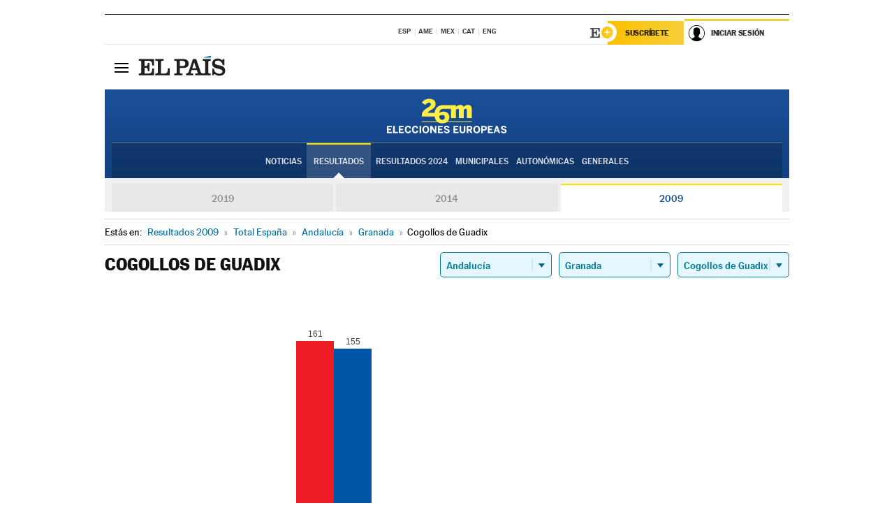

--- FILE ---
content_type: text/html; charset=UTF-8
request_url: https://resultados.elpais.com/elecciones/2009/europeas/01/18/49.html
body_size: 20081
content:
<!DOCTYPE html>
<html xmlns="http://www.w3.org/1999/xhtml" lang="es">
<head>
<title>Resultados Electorales en  Cogollos de Guadix: Elecciones Europeas 2009 en EL PAÍS</title>
<meta http-equiv="Content-Type" content="text/html; charset=utf-8" />
<meta name="viewport" content="width=device-width, initial-scale=1.0, maximum-scale=1.0">
<meta name="description" content="Conoce los resultados de las Elecciones Europeas 2009 en  Cogollos de Guadix: número de votos y parlamentarios con EL PAÍS." />
<meta name="Keywords" content="Resultdos, Elecciones Europeas 2009,  Cogollos de Guadix, Parlamento Europeo, resultados electorales, 26-M, 26 de mayo, Parlamento Europeo, eurodiputados, resultados electorales, escaños, parlamentarios, candidatos, políticos, cabezas de lista, votos, votantes, sondeos, comicios, partidos políticos, coaliciones, grupos políticos, escrutinio, recuento, campaña, noticias" />
<meta name="DC.title" lang="es" content="Resultados Electorales en  Cogollos de Guadix: Elecciones Europeas 2009 en EL PAÍS" />
<meta name="DC.description" lang="es" content="Conoce los resultados de las Elecciones Europeas 2009 en  Cogollos de Guadix: número de votos y parlamentarios con EL PAÍS." />
<meta name="DC.subject" lang="es" content="Resultados, Elecciones Europeas 2009,  Cogollos de Guadix,  Parlamento Europeo, resultados electorales, 26-M, 26 de mayo, Parlamento Europeo, eurodiputados, resultados electorales, escaños, parlamentarios, candidatos, políticos, cabezas de lista, votos, votantes, sondeos, comicios, partidos políticos, coaliciones, grupos políticos, escrutinio, recuento, campaña, noticias" />
<meta name="DC.creator" content="Ediciones El País">
<meta name="DC.publisher" content="Ediciones El País">
<meta name="DC.language" scheme="RFC1766" content="es">
<meta name="og:title" lang="es" content="Resultados Electorales en  Cogollos de Guadix: Elecciones Europeas 2009 en EL PAÍS" />
<meta property="og:type" content="article"/>
<meta name="og:description" lang="es" content="Conoce los resultados de las Elecciones Europeas 2009 en  Cogollos de Guadix: número de votos y parlamentarios con EL PAÍS." />
<meta property="og:url" content="https://resultados.elpais.com/elecciones/2009/europeas/01/18/49.html"/>
<meta property="og:site_name" content="EL PAÍS"/>
<meta property="fb:admins" content="851024123" />
<meta property="fb:app_id" content="94039431626"/>
<meta property="og:image" content="https://ep00.epimg.net/iconos/v1.x/v1.0/promos/promo_og_elecciones_europeas.jpg"/>
<meta property="twitter:site" content="@el_pais" />
<meta property="twitter:card" content="summary_large_image" />
<meta name="Origen" content="El País" />
<meta name="Generator" content="EDICIONES EL PAIS, S.L." />
<meta name="Author" content="EDICIONES EL PAIS, S.L." />
<meta name="Locality" content="Madrid, España" />
<meta name="lang" content="es" />
<meta name="revisit-after" content="1 days" />
<meta name="robots" content="INDEX,FOLLOW" />
<link rel="icon" href="//rsl00.epimg.net/favicon.png" type="image/png" />
<link rel="shortcut icon" href="//rsl00.epimg.net/favicon.png" type="image/png" />
<meta http-equiv="refresh" content="300" />
<link rel="publisher" href="https://plus.google.com/+elpais/posts"/>
<meta http-equiv="Content-Type" content="text/html; charset=utf-8" />
<meta name="viewport" content="width=device-width, initial-scale=1.0, maximum-scale=1.0" />
<meta name="lang" content="es" />
<meta name="author" content="Ediciones EL PAÍS" />
<meta name="publisher" content="Ediciones EL PAÍS" />
<link rel="icon" href="//rsl00.epimg.net/favicon.png" type="image/png" />
<link rel="shortcut icon" href="//rsl00.epimg.net/favicon.png" type="image/png" />
<meta property="og:site_name" content="EL PAÍS" />
<meta property="fb:admins" content="851024123" />
<meta property="fb:app_id" content="94039431626" />
<meta property="article:publisher" content="https://www.facebook.com/elpais" />
<meta property="twitter:site" content="@el_pais" />
<meta property="twitter:card" content="summary" />
<link rel="publisher" href="https://plus.google.com/+elpais/posts"/>
<link rel="canonical" href="https://resultados.elpais.com/elecciones/2009/europeas/01/18/49.html"/>
<meta property="og:site_name" content="EL PAÍS" />
<meta property="og:url" 	content="https://resultados.elpais.com/elecciones/2009/europeas/01/18/49.html" />
<link href="//rsl00.epimg.net/estilos/v2.x/v2.1/normalizado.css"  rel="stylesheet" />
<link href="//rsl00.epimg.net/estilos/v2.x/v2.2/comunes.css"  rel="stylesheet" />
<link href="//rsl00.epimg.net/estilos/v2.x/v2.1/cabecera.css"  rel="stylesheet" />
<link href="//rsl00.epimg.net/estilos/resultados/2019/elecciones/26m/europeas.css" rel="stylesheet" />
<link href="//rsl00.epimg.net/estilos/resultados/2019/elecciones/26m/graficos4.css" rel="stylesheet" />
<!--[if lt IE 9]><script language="Javascript" type="text/javascript" src="//rsl00.epimg.net/js/elecciones/excanvas/v3.x/v3.0/excanvas.js"></script><![endif]-->
<script type="text/javascript" src="//ep01.epimg.net/js/v4.x/v4.0/portada.min.js"></script>
<script language="Javascript" type="text/javascript" src="//rsl00.epimg.net/js/elecciones/graficos/v4.x/v4.4/graficos-eu.js"></script>
<script src="//rsl00.epimg.net/js/elecciones/graficos/v4.x/v4.12/buscador_municipios.js" type="text/javascript"></script>
<script language="Javascript" type="text/javascript" src="//rsl00.epimg.net/js/elecciones/graficos/v4.x/v4.4/graficos-eu.js"></script></head>
<body id="resultados" class="salida_carcasa"><div id="pxlhddncntrl" style="display:none"><script src="//ep00.epimg.net/js/prisa/user.min.js?i=1"></script><script src="//ep00.epimg.net/js/v4.x/v4.0/user.min.js?v=1"></script><script src="//ep00.epimg.net/js/comun/avisopcdidomi2.js"></script><script id="spcloader" src="https://sdk.privacy-center.org/loader.js" async></script><script src="//ep00.epimg.net/js/gdt/0681c221600c/a81a11db86dc/launch-f2b3c876fe9c.min.js"></script><script src="//ep00.epimg.net/js/comun/comun.min.js"></script><script src="https://arcsubscriptions.elpais.com/shareSession.js"></script></div>
<div id="contenedor" class="contenedor">
<main id="principal" class="principal" style="padding-top:0px">
<script type="text/javascript" src="//ak-ads-ns.prisasd.com/slot/elpais/slot.js"></script>
<div id="AdsCode" style="display:none">
<script type="text/javascript">
		var gtpdivid= 'elpais_gpt';
		var listadoKW = [];
		if (typeof(DFP_tags) != "undefined")
			listadoKW = DFP_tags;
		var address = document.location.href;
		var regExpTag = /elpais.com\/especiales\/(\d+)\/([^\/]*)\//i;
		var nombre_especial = "";

		var anio = "";
		var portal = "elpais";
		var result_re = regExpTag.exec(address);
		if (result_re )
		{
			anio = result_re[1];
			nombre_especial = "/" + result_re[2].replace(/-/g, "_");
			listadoKW.push(anio);
		}


		var ls_publi_tipo_acceso  	=  (dispositivoMovil && dispositivoMovil == true) ? 'mob' : 'web';
		var gtpadunit= 'elpais_'+ ls_publi_tipo_acceso + '/especiales' + nombre_especial;

		if (typeof(PBS) != "undefined")
		{

			var pbs_dimensiones = EPETBrowserDims();
			if (pbs_dimensiones.ancho >= 980){
				var huecosPBS = {
					"inter":false,
					"skin":false,
					"ldb1":[[728, 90],[980, 90]],
					"ldb3":[[728, 90],[980, 90]],
				};
			} else if (pbs_dimensiones.ancho >= 728){
				var huecosPBS = {
					"inter":false,
					"skin":false,
					"ldb1":[728, 90],
					"ldb3":[728, 90],
				};
			}else{
				var huecosPBS = {
					"skin":false,
					"skin":false,
					"mldb1":[[320, 50],[320, 100]],
					"mldb3":[320, 50],
				};
			}

			PBS.setAds({
				asy:false,
				adunit:gtpadunit,
				divid:gtpdivid,
				key:{ paiskey:listadoKW },
                rsp:'.principal',
				ads:huecosPBS
			});
		}
		else
			var PBS = {display:function(){}};
	</script>
</div>
<div class="envoltorio_publi estirar">
<div id='elpais_gpt-SKIN'>
<script type='text/javascript'>
			PBS.display('SKIN');
		</script>
</div>
</div>
<div class="envoltorio_publi estirar">
<div id='elpais_gpt-LDB1' class='publi_luto_vertical'>
<script type='text/javascript'>

			if ( pbs_dimensiones.ancho  >= 728)
				document.write("<div id='elpais_gpt-LDB1' class='publi_luto_vertical'><script type='text/javascript'>PBS.display('LDB1');<\/script></div>");
			else
				document.write("<div id='elpais_gpt-MLDB1' class='publi_luto_vertical'><script type='text/javascript'>PBS.display('MLDB1');<\/script></div>");
		</script>
</div>
</div>
<script type='text/javascript'>


</script>
<header class="cabecera" id="cabecera">
<div class="cabecera__interior" id="cabecera__interior">
<div class="cabecera-superior">
<div class="cabecera-superior__interior">
<div class="contenedor_centro">
<div class="ediciones">
<div class="ediciones__interior">
<span class="ediciones-titulo">Selecciona Edición</span>
<nav class="ediciones-navegacion">
<ul class="ediciones-navegacion-listado">
<li class=""><a href="/s/setEspana.html"><abbr title="Edición España">ESP</abbr></a></li>
<li class=""><a href="/s/setAmerica.html"><abbr title="Edición América">AME</abbr></a></li>
<li class=""><a href="/s/setMexico.html"><abbr title="Edición México">MEX</abbr></a></li>
<li class=""><a href="/s/setCat.html"><abbr title="Edición Cataluña">CAT</abbr></a></li>
<li class=""><a href="/s/setEnglish.html"><abbr title="Edición In English">ENG</abbr></a></li>
</ul>
</nav> 
</div> 
</div> 
</div> 
<div class="contenedor_derecha">
<div class="navegacion-sucripcion">
<ul itemtype="https://www.schema.org/SiteNavigationElement" itemscope="" class="sucripcion-listado">
<li class="newsletter" itemprop="name"><a href="https://usuarios.elpais.com/newsletters/?id_externo_promo=rpv_newsletters_bar_ep" itemprop="url">Newsletter</a></li>
<li class="suscribete" itemprop="name"><a href="//suscripciones.elpais.com?id_externo_promo=suscrip_cabecera_ep.com" itemprop="url">Suscríbete</a></li>
</ul>
</div>
<div class="usuario" id="usuario">
<style>
.principal--fijo .cabecera {
background-color: white !important;
}
.contenedor_derecha .cadena-ser,
.contenedor_derecha .buscador,
.contenedor_derecha .navegacion-sucripcion {
display: none !important;
}
.principal--fijo .elpais-logo a span {
background: url(https://ep01.epimg.net/iconos/v1.x/v1.4/logos/cabecera_interior.svg) no-repeat 0 0.438rem;
background-size: auto 1.875rem;
}
.principal--fijo .boton_elpais-menu span {
background: black;
}
.principal--fijo .contenedor_derecha {
width: auto;
padding-right: 10px;
}
.eppheader {
font-family: 'MarcinAntB', sans-serif;
font-weight: 100;
background-color: #f5d03a;
position: relative;
}
.eppheader:before {
content: '';
display: block;
width: 100%;
height: 40px;
transform: skew(0, -0.3deg);
top: 70%;
position: absolute;
background: #f5d03a;
z-index: -99;
}
.eppheader-primary {
position: relative;
background-color: #fff;
max-width: 1200px;
margin: 0 auto;
display: flex;
justify-content: space-between;
align-items: center;
box-sizing: border-box;
}
.eppheader-logo {
background: url("https://ep01.epimg.net/iconos/v2.x/v2.1/suscripcion/elpais+.svg") no-repeat center center;
background-size: 100%;
width: 178px;
height: 41px;
}
.eppheader-logo a {
width: 100%;
height: 100%;
}
.eppheader-login-content {
width: 253px;
height: 37px;
z-index: 12;
display: flex;
position: relative;
}
.eppheader-login-content:before {
content: '';
width: 38px;
height: 27px;
display: inline;
position: absolute;
top: 6px;
left: -25px;
background: url("https://ep01.epimg.net/iconos/v2.x/v2.1/suscripcion/logoE+.svg") no-repeat center center;
z-index: 11;
}
.eppheader-login-content.open {
background: #fff;
}
.eppheader-login-content.open .arrow {
transform: rotate(180deg);
}
.eppheader-login-content.open + .eppheader-menu-open {
display: block;
}
.eppheader-login-content.logged .eppheader-user {
background-image: none;
padding-left: 10px;
white-space: nowrap;
overflow: hidden;
text-overflow: ellipsis;
width: 90%;
}
.eppheader-login-content.logged .arrow {
display: block;
}
.eppheader-login-content.logged.subscribed {
background: linear-gradient(270deg, #f6d03b 0%, #fcbf00 100%);
}
.eppheader-login-content.subscribed .eppheader-subscription {
display: none;
}
.eppheader-login-content.subscribed .eppheader-user {
background: linear-gradient(270deg, #f6d03b 0%, #fcbf00 100%);
padding-left: 20px;
border-top: 0;
width: 150px;
}
.eppheader-subscription {
color: rgba(0,0,0,0.8);
font-family: 'MarcinAntB', sans-serif;
font-weight: 500;
font-size: 11px;
letter-spacing: -.29px;
line-height: 14px;
text-transform: uppercase;
position: relative;
padding: 0 15px 0 25px;
width: 109px;
height: 37px;
box-sizing: border-box;
background: linear-gradient(270deg, #f6d03b 0%, #fcbf00 100%);
display: flex;
align-items: center;
margin-right: 1px;
}
.eppheader-user {
width: 150px;
box-sizing: border-box;
font-family: 'MarcinAntB', sans-serif;
font-weight: 400;
font-size: 10px;
color: rgba(0,0,0,0.8);
letter-spacing: -.29px;
border-top: 3px solid #f6d03b;
padding-right: 10px;
white-space: nowrap;
cursor: pointer;
z-index: 10;
display: flex;
justify-content: space-between;
align-items: center;
background: url("https://ep01.epimg.net/iconos/v2.x/v2.1/suscripcion/user.svg") no-repeat 10px center #F8F8F8;
text-transform: uppercase;
padding-left: 43px;
}
.eppheader-user-name--mobile {
font-size: 11px;
font-weight: 500;
}
.subscribed .eppheader-user-name--mobile {
font-size: 13px;
}
.eppheader-user .arrow {
display: none;
width: 11px;
height: 11px;
background: url('https://ep01.epimg.net/iconos/v2.x/v2.1/suscripcion/arrow-login.svg') transparent no-repeat center / 98%;
transition: transform .6s;
}
.eppheader-user-name {
overflow: hidden;
text-overflow: ellipsis;
white-space: nowrap;
width: 140px;
}
.eppheader-user-name--mobile {
display: none;
}
.eppheader-menu-open {
display: none;
position: absolute;
right: 0;
top: 100%;
background: #fff;
width: 330px;
box-shadow: 0 0 14px 0 rgba(0, 0, 0, 0.09);
z-index: 11;
}
.eppheader-menu-open-header {
text-align: center;
padding: 5px 20px 20px;
border-bottom: 2px solid #f8f8f8;
margin: 20px 0 16px;
}
.eppheader-menu-open-header h3 {
font-family: 'MarcinAntB', sans-serif;
font-weight: 500;
font-size: 15px;
text-transform: none;
}
.eppheader-menu-open-nav {
padding: 0 16px;
}
.eppheader-menu-open-nav a:hover {
text-decoration: underline;
}
.eppheader-menu-open ul {
background: #f8f8f8;
border-radius: 4px;
overflow: hidden;
padding: 24px 16px 16px;
}
.eppheader-menu-open li {
padding-bottom: 16px;
font-size: 16px;
line-height: 100%;
font-weight: 100;
text-transform: none;
text-align: left;
}
.eppheader-menu-open li a {
color: rgba(0, 0, 0, 0.8);
}
.eppheader-menu-open .disconnect {
display: block;
color: #EFB500;
font-family: 'MarcinAntB', sans-serif;
font-weight: 500;
font-size: 14px;
line-height: 14px;
text-align: center;
text-transform: none;
margin: 17px auto 18px;
text-decoration: underline;
}
.eppheader-menu-open .disconnect:hover {
text-decoration: underline;
}
.eppheader-btn-subscription {
display: inline-block;
background: #FCBF00;
border-radius: 40px;
padding: 16px 26px;
margin: 7px 10px 12px;
color: #fff;
font-family: 'MarcinAntB', sans-serif;
font-weight: 900;
font-size: 14px;
letter-spacing: .05px;
line-height: 17px;
text-align: center;
text-transform: uppercase;
}
.eppheader-nav {
max-width: 1200px;
margin: 0 auto;
display: flex;
justify-content: center;
align-items: center;
}
.eppheader-nav ul {
display: flex;
}
.eppheader-nav li {
color: #000;
font-family: 'MarcinAntB', sans-serif;
font-weight: 300;
font-size: 12px;
letter-spacing: .42px;
line-height: 15px;
text-align: center;
text-transform: uppercase;
display: inline-flex;
align-items: center;
}
.eppheader-nav li:before {
content: '·';
margin: 0 20px;
}
.eppheader-nav li:first-child:before {
content: none;
}
.eppheader-nav a {
box-sizing: border-box;
padding: 20px 0;
border-bottom: 5px solid transparent;
letter-spacing: .6px;
min-width: 100px;
}
.eppheader-nav a.active, .eppheader-nav a:hover {
font-weight: 700;
border-bottom: 5px solid #fff;
letter-spacing: 0;
}
.boton_suscribete-movil {
display: none;
}
@media only screen and (max-width: 767px) {
#salida_portadilla #cabecera .contenedor_derecha {
padding-right: 5px;
}
.eppheader {
margin-bottom: 30px;
}
.eppheader:before {
transform: skew(0, -1.5deg);
top: 63%;
}
.eppheader-logo {
width: 125px;
}
.eppheader-primary {
margin: 0;
padding: 0 0 0 10px;
height: 47px;
}
.eppheader-login-content {
display: block;
width: 54px;
height: auto;
padding: 3px 10px 5px;
border-top: 2px solid transparent;
padding-right: 5px;
width: 49px;
}
.eppheader-login-content:before {
content: none;
}
.eppheader-subscription, .eppheader-user-name {
display: none;
}
.eppheader-user-name--mobile {
display: block;
}
.eppheader-login-content.logged .eppheader-user, .eppheader-user {
width: 33px;
height: 33px;
padding: 0;
background: url("https://ep01.epimg.net/iconos/v2.x/v2.1/suscripcion/user-2.svg") transparent no-repeat center center;
background-position: center top;
background-size: 100%;
box-shadow: inset 0 0 0 1.5px white;
border: 1px solid #f5d03a;
border-radius: 50%;
}
.eppheader-login-content.logged .eppheader-user {
background: #E8E8E8;
/*box-shadow: -1px -1px 6px 0 rgba(0, 0, 0, 0.09);*/
}
.eppheader-login-content.logged .eppheader-user-name {
text-align: center;
}
.eppheader-login-content.logged .arrow {
display: block;
position: absolute;
left: -3px;
opacity: .6;
width: 9px;
height: 6px;
background-size: 100%;
}
.eppheader-login-content.logged.subscribed {
background: #fff;
}
.eppheader-login-content.logged.subscribed .eppheader-user {
background: linear-gradient(270deg, #f6d03b 0%, #fcbf00 100%);
border: 0;
box-shadow: none;
}
.eppheader-login-content.open {
z-index: 12;
box-shadow: 0 -7px 7px 0 rgba(0, 0, 0, 0.09);
border-top: 2px solid #f5d03a;
width: 62px;
padding-left: 23px;
}
.eppheader-login-content.open .eppheader-user .arrow {
/*display: none;*/
transform: rotate(180deg);
left: 10px;
}
.eppheader-menu-open {
right: 20px;
top: calc(100% - 20px);
}
.eppheader-login-content.open + .eppheader-menu-open {
box-shadow: -1px -1px 6px 0 rgba(0, 0, 0, 0.09);
width: calc(100vw - 1.875rem);
right: 0;
top: 94%;
top: 45px;
width: calc(100vw - 10px);
max-width: 330px;
}
.eppheader-nav ul {
width: 100vw;
overflow-x: scroll;
height: 45px;
}
.eppheader-nav li {
height: 50px;
}
.eppheader-nav li:before {
margin: 0 5px;
}
.eppheader-nav li:last-child {
padding-right: 15px;
}
.eppheader-nav a {
font-size: 12px;
padding: 10px 0;
white-space: nowrap;
border: 0;
}
.boton_suscribete-movil {
display: block;
border-top: 2px solid #E2BE35;
background: #f6d03b;
background: -moz-linear-gradient(left,  #f6d03b 0%, #f6d03b 100%);
background: -webkit-linear-gradient(left,  #f6d03b 0%,#f6d03b 100%);
background: linear-gradient(to right,  #f6d03b 0%,#f6d03b 100%);
filter: progid:DXImageTransform.Microsoft.gradient( startColorstr='#f6d03b', endColorstr='#f6d03b',GradientType=1 );
font-family: 'MarcinAntB', sans-serif;
font-weight: 500;
color: #312806;
font-size: 11px;
line-height: 14px;
padding: 8px 10px;
text-align: center;
width: 100%;
text-indent: 0;
text-transform: uppercase;
height: auto;
margin-bottom: 5px;
}
}
@media (max-width: 37.438em){
body.salida_articulo .boton_suscribete-movil {
width: auto;
margin: 0 -0.625rem;
}
}
@media (max-width: 47.938em){
.eppheader-login-content.open + .eppheader-menu-open {
width: calc(100vw - 10px);
}
}
@media (max-width: 47.938em){ /* 767PX */
.visible .elpais-menu__interior {
width: 90%;
}
.elpais .ediciones {
padding: 3.788rem 2% 1rem;
}
.altocontraste {
right: auto;
left: 0.125rem;
top: 58px;
}
.tamanoletra {
top: 58px;
}
}
/* cabecera fija  */
.principal--fijo .cabecera {
box-shadow: rgba(0, 0, 0, 0.1) 0 2px 4px;
}
@media (min-width: 48em){
.principal--fijo .cabecera-seccion {
background: white;
}
.principal--fijo .cabecera .eppheader-btn {
margin-top: 6px;
}
}
@media (min-width: 62.5em){
.principal--fijo .elpais-menu__interior {
max-width: 62.5rem;
width: 100vw;
}
body.salida_articulo_especial .principal--fijo .cabecera {
background-color: white;
}
}
/* EPMAS */
.the-header {
text-align: right;
}
.the-header .eppheader-btn {
display: inline-block;
text-align: left;
margin-right: 10px;
}
a.eppheader-btn-subscription:hover {
color: white;
opacity: 0.8;
}
@media (min-width: 768px) and (max-width: 1000px){
.eppheader-login-content:not(.subscribed):before {
content: none;
display: none;
}
.eppheader-subscription {
border-top: 3px solid white;
width: 83px;
padding-left: 8px;
padding-right: 8px;
}
.eppheader-login-content .eppheader-user {
text-align: left;
}
.eppheader-login-content:not(.logged) .eppheader-user {
width: 123px;
padding-left: 40px;
padding-right: 0;
}
.eppheader-login-content.logged .eppheader-user {
width: 109px;
padding-left: 10px;
}
.eppheader-login-content {
width: 207px;
}
.eppheader-login-content.logged {
width: 193px;
}
.eppheader-user {
letter-spacing: normal;
}
.eppheader-user .arrow {
width: 16px;
}
.open .eppheader-user {
background-color: white;
}
.eppheader-login-content.subscribed {
width: 125px;
}
.eppheader-login-content.subscribed .eppheader-user {
width: 125px;
padding-left: 20px;
font-weight: 700;
}
}
@media (min-width: 1001px){
.eppheader-subscription {
border-top: 3px solid white;
}
.eppheader-login-content .eppheader-user {
text-align: left;
}
.eppheader-login-content:not(.logged) .eppheader-user .eppheader-user-name {
font-size: 11px;
}
.principal--fijo .eppheader-login-content:not(.logged) .eppheader-user .eppheader-user-name {
text-transform: uppercase;
}
.eppheader-login-content:not(.logged) .eppheader-user {
width: 150px;
}
.eppheader-login-content.logged .eppheader-user {
width: 150px;
padding-left: 22px;
}
.open .eppheader-user {
background-color: white;
}
.principal--fijo .eppheader-user {
background-color: white;
text-transform: none;
font-size: 11px;
font-weight: 700;
}
.eppheader-login-content.logged.subscribed {
width: 150px;
}
.eppheader-login-content.logged.subscribed .eppheader-user {
font-weight: 700;
}
}
#elpais .navegacion-sucripcion ul .suscribete a {
background: -webkit-gradient(linear,right top,left top,from(#f6d03b),to(#fcbf00));
background: linear-gradient(270deg,#f6d03b,#fcbf00);
color: rgba(0,0,0,.8);
}
@media (max-width: 47.938em) {
.elpais-logo,
.principal--fijo .elpais-logo {
text-align: left;
margin-left: 48px;
}
}
@media (max-width: 767px){
#cabecera .elpais-logo a span {
background-size: auto 30px;
background-position: center left;
}
#usuario .eppheader-primary {
background: transparent;
padding: 7px 6px 9px 0;
display: block;
}
#usuario .eppheader-login-content {
width: 134px;
padding: 0;
}
#usuario .eppheader-subscription {
display: inline-block;
vertical-align: middle;
width: 86px;
padding: 0;
background: transparent;
border-right: 1px solid #E2E2E2;
height: 33px;
line-height: 32px;
color: #FDC002;
margin-right: 0;
}
#usuario .eppheader-user {
float: right;
}
#usuario .eppheader-login-content.logged {
width: 142px;
}
#usuario .eppheader-login-content.logged .eppheader-subscription {
margin-right: 23px;
}
#usuario .eppheader-login-content.logged .eppheader-user {
position: relative;
overflow: visible;
}
#usuario .eppheader-login-content.logged .eppheader-user-name {
font-weight: 700;
}
#usuario .eppheader-login-content.logged .arrow {
left: -14px;
top: 12px;
}
#usuario .eppheader-login-content.logged.open {
box-shadow: none;
background: transparent;
border-top-color: transparent;
}
#usuario .eppheader-login-content.open + .eppheader-menu-open {
top: 48px;
-webkit-box-shadow: 0 0 14px 0 rgba(0,0,0,.09);
box-shadow: 0 0 14px 0 rgba(0,0,0,.09);
}
#usuario .eppheader-login-content.open + .eppheader-menu-open:before {
content: '';
display: block;
position: absolute;
right: 0;
top: -47px;
width: 62px;
height: 47px;
border-top: 3px solid #F5D03A;
background: white;
z-index: 12;
}
#usuario .eppheader-login-content.logged.subscribed {
background: transparent;
}
#usuario .eppheader-login-content.logged.subscribed .arrow {
left: -13px;
top: 13px;
}
}
@media (min-width: 768px){
#cabecera__interior {
border-top: 1px solid black;
}
.principal--fijo #cabecera {
border-top: 1px solid black;
}
.principal--fijo #cabecera__interior {
border-top: none;
min-height: 49px;
}
.principal--fijo #cabecera .contenedor_derecha {
padding-right: 15px;
}
body.salida_articulo .principal--fijo #cabecera .contenedor_derecha {
padding-right: 10px;
}
.principal:not(.principal--fijo) #cabecera__interior {
padding-top: 6px;
}
#usuario .eppheader-login-content.logged .eppheader-user {
text-transform: uppercase;
}
}
@media (max-width: 1000px) and (min-width: 768px){
.principal--fijo .elpais-logo {
float: left;
margin-left: 3rem;
}
#usuario .eppheader-login-content {
width: 213px;
}
#usuario .eppheader-login-content:not(.logged) .eppheader-user {
font-size: 11px;
font-weight: 700;
letter-spacing: -0.29px;
width: 129px;
background-color: white;
padding-left: 38px;
background-position: 6px center;
}
#usuario .eppheader-login-content.logged {
max-width: 236px;
width: auto;
justify-content: flex-end;
}
#usuario .eppheader-login-content.logged .eppheader-user {
font-size: 11px;
font-weight: 700;
letter-spacing: -0.29px;
background-color: white;
padding-left: 10px;
padding-right: 30px;
width: auto;
display: inline-block;
line-height: 35px;
}
#usuario .eppheader-login-content.logged .eppheader-user .arrow {
width: 10px;
position: absolute;
right: 11px;
top: 16px;
}
#usuario .eppheader-login-content.logged .eppheader-subscription {
font-weight: 700;
}
#usuario .eppheader-login-content.logged.subscribed .eppheader-user {
padding-left: 22px;
line-height: 37px;
}
#usuario .eppheader-login-content.logged.subscribed .eppheader-user .arrow {
top: 14px;
}
}
@media (min-width: 1001px) {
#usuario .eppheader-subscription {
font-weight: 700;
}
#usuario .eppheader-login-content {
width: 260px;
}
#usuario .eppheader-login-content:not(.logged) .eppheader-user {
font-size: 11px;
font-weight: 700;
letter-spacing: -0.29px;
width: 150px;
background-color: white;
padding-left: 38px;
background-position: 6px center;
}
#usuario .eppheader-login-content.logged .eppheader-user {
font-size: 11px;
font-weight: 700;
letter-spacing: -0.29px;
background-color: white;
padding-left: 22px;
padding-right: 30px;
width: 150px;
display: inline-block;
line-height: 35px;
}
#usuario .eppheader-login-content.logged .eppheader-user .arrow {
width: 10px;
position: absolute;
right: 11px;
top: 16px;
}
#usuario .eppheader-login-content.logged.subscribed {
width: 150px;
}
#usuario .eppheader-login-content.logged.subscribed .eppheader-user {
line-height: 37px;
padding-left: 24px;
}
#usuario .eppheader-login-content.logged.subscribed .eppheader-user .arrow {
top: 14px;
}
}
#usuario .eppheader-menu-open-header:empty {
display: none;
}
#usuario .eppheader-menu-open-nav:nth-child(1) {
padding-top: 16px;
}
</style>
<script>  var newHeader = true; </script>
<div id="capausuario" class="eppheader-btn">
<div id="loginContent" class="eppheader-primary">
<div id="loginContentHeader" class="eppheader-login-content">
<a href="https://suscripciones.elpais.com" class="eppheader-subscription">Suscríbete</a>
<a id="userName" href="https://elpais.com/subscriptions/#/sign-in?prod=REG&o=CABEP&backURL=https%3A%2F%2Fresultados.elpais.com%2Felecciones%2F2009%2Feuropeas%2F01%2F18%2F49.html" class="eppheader-user">
<span id="nombreUsuario" class="eppheader-user-name">Iniciar Sesión</span>
<span class="arrow"></span>
</a>
</div>
</div>
</div>
</div> 
<div class="buscador" id="buscador">
<button class="boton_buscador" id="boton_buscador">Buscador</button>
<div class="buscador__interior">
<button class="boton_cerrar" id="cerrar_buscador">Cerrar</button>
<div class="buscador-formulario">
<form name="formulario_busquedas" action="/buscador/" method="POST">
<input type="search" name="qt" placeholder="" value="" autocomplete="off">
<button class="boton_buscar" id="boton_buscar">Buscar</button>
</form>
</div> 
</div> 
</div> 
</div> 
</div> 
</div> 
<div class="elpais elpais_40a" id="elpais">
<div class="elpais-menu" id="elpais-menu">
<button id="boton_elpais-menu" class="boton boton_elpais-menu"><span>Secciones</span> <span></span> <span></span> <span></span></button>
<div class="elpais-menu__interior">
<button id="cerrar_elpais-menu" class="boton_cerrar"><span>Cerrar</span> <span></span> <span></span> <span></span></button>
<div class="ediciones">
<div class="ediciones__interior">
<span class="ediciones-titulo">Selecciona Edición</span>
<nav class="ediciones-navegacion">
<ul class="ediciones-navegacion-listado">
<li class=""><a href="/s/setEspana.html"><abbr title="Edición España">ESP</abbr></a></li>
<li class=""><a href="/s/setAmerica.html"><abbr title="Edición América">AME</abbr></a></li>
<li class=""><a href="/s/setMexico.html"><abbr title="Edición México">MEX</abbr></a></li>
<li class=""><a href="/s/setCat.html"><abbr title="Edición Cataluña">CAT</abbr></a></li>
<li class=""><a href="/s/setEnglish.html"><abbr title="Edición In English">ENG</abbr></a></li>
</ul>
</nav> 
</div> 
</div> 
<div id="tamanoletra" class="tamanoletra"> <span class="tamanoletra-nombre">Tamaño letra</span>
<button id="tamanoletra--disminuir" title="Disminuir tamaño de letra">a<sup>-</sup></button>
<button id="tamanoletra--aumentar"  title="Aumentar tamaño de letra">A<sup>+</sup></button>
</div>
<div class="altocontraste" id="altocontraste">
<button id="boton_altocontraste" class="boton_altocontraste"><span class="boton-nombre">Alto contraste</span> <span class="control"><span class="control-punto"></span></span> </button>
</div>
<nav class="elpais-navegacion">
<div class="navegacion navegacion_secciones"> 
<ul itemscope="" itemtype="https://schema.org/SiteNavigationElement" class="navegacion-listado" id="navegacion-listado">
<li id="subnavegacion_internacional" itemprop="name" class="internacional navegacion_secciones--submenu">
<a itemprop="url" href="//elpais.com/internacional/">Internacional</a>
<button id="boton_subnavegacion_internacional">mostrar/ocultar menú Internacional</button>
<div class="subnavegacion">
<ul class="navegacion-listado">
<li itemprop="name"><a itemprop="url" href="//elpais.com/tag/europa/a/">Europa</a></li>
<li itemprop="name"><a itemprop="url" href="//elpais.com/internacional/estados_unidos.html">Estados Unidos</a></li>
<li itemprop="name"><a itemprop="url" href="//elpais.com/internacional/mexico.html">México</a></li>
<li itemprop="name"><a itemprop="url" href="//elpais.com/tag/latinoamerica/a/">América Latina</a></li>
<li itemprop="name"><a itemprop="url" href="//elpais.com/tag/oriente_proximo/a/">Oriente Próximo</a></li>
<li itemprop="name"><a itemprop="url" href="//elpais.com/tag/c/fc0affdd9ca95b29da5e148791d8b5d0">Asia</a></li>
<li itemprop="name"><a itemprop="url" href="//elpais.com/tag/africa/a/">África</a></li>
</ul>
</div>
</li>
<li id="subnavegacion_opinion" itemprop="name" class="opinion navegacion_secciones--submenu">
<a itemprop="url" href="//elpais.com/opinion/">Opinión</a>
<button id="boton_subnavegacion_opinion">mostrar/ocultar menú Opinión</button>
<div class="subnavegacion">
<ul class="navegacion-listado">
<li itemprop="name"><a itemprop="url" href="//elpais.com/opinion/editoriales/">Editoriales </a></li>
<li itemprop="name"><a itemprop="url" href="https://elpais.com/autor/cartas-director/">Cartas al director </a></li>
<li itemprop="name"><a itemprop="url" href="https://elpais.com/noticias/vinetas/">Viñetas </a></li>
</ul>
</div>
</li>
<li id="subnavegacion_politica" itemprop="name" class="politica navegacion_secciones--submenu">
<a itemprop="url" href="//elpais.com/politica">España</a>
<button id="boton_subnavegacion_politica">mostrar/ocultar menú España</button>
<div class="subnavegacion">
<ul class="navegacion-listado">
<li itemprop="name"><a itemprop="url" href="//elpais.com/noticias/andalucia/">Andalucía </a></li>
<li itemprop="name"><a itemprop="url" href="//elpais.com/espana/catalunya/">Cataluña </a></li>
<li itemprop="name"><a itemprop="url" href="//elpais.com/espana/comunidad-valenciana/">C. Valenciana </a></li>
<li itemprop="name"><a itemprop="url" href="//elpais.com/noticias/galicia/">Galicia </a></li>
<li itemprop="name"><a itemprop="url" href="//elpais.com/espana/madrid/">Madrid </a></li>
<li itemprop="name"><a itemprop="url" href="//elpais.com/noticias/pais-vasco/">País Vasco </a></li>
<li itemprop="name"><a itemprop="url" href="//elpais.com/ccaa/">Más comunidades </a></li>
</ul>
</div>
</li>
<li id="subnavegacion_economia" itemprop="name" class="economia navegacion_secciones--submenu">
<a itemprop="url" href="//elpais.com/economia">Economía </a>
<button id="boton_subnavegacion_economia">mostrar/ocultar menú Economía</button>
<div class="subnavegacion">
<ul class="navegacion-listado">
<li itemprop="name"><a itemprop="url" href="//elpais.com/tag/mercados_financieros/a/">Mercados </a></li>
<li itemprop="name"><a itemprop="url" href="//elpais.com/agr/mis_finanzas/a/">Mis finanzas</a></li>
<li itemprop="name"><a itemprop="url" href="//elpais.com/economia/vivienda.html">Vivienda </a></li>
<li itemprop="name"><a itemprop="url" href="//elpais.com/agr/mis_derechos/a/">Mis Derechos </a></li>
<li itemprop="name"><a itemprop="url" href="//elpais.com/agr/formacion/a/">Formación</a></li>
<li itemprop="name"><a itemprop="url" href="//elpais.com/agr/negocios/a/"><strong>Negocios </strong></a></li>
<li itemprop="name"><a itemprop="url" href="//cincodias.elpais.com/"><strong>Cincodías </strong></a></li>
</ul>
</div>
</li>
<li id="subnavegacion_sociedad" itemprop="name" class="sociedad navegacion_secciones--submenu">
<a itemprop="url" href="//elpais.com/sociedad/">Sociedad</a>
<button id="boton_subnavegacion_sociedad">mostrar/ocultar menú Sociedad</button>
<div class="subnavegacion">
<ul class="navegacion-listado">
<li itemprop="name"><a itemprop="url" href="/tag/medio_ambiente/a/">Medio Ambiente </a></li>
<li itemprop="name"><a itemprop="url" href="/tag/igualdad_oportunidades/a/">Igualdad </a></li>
<li itemprop="name"><a itemprop="url" href="/tag/sanidad/a/">Sanidad </a></li>
<li itemprop="name"><a itemprop="url" href="/tag/consumo/a/">Consumo </a></li>
<li itemprop="name"><a itemprop="url" href="/tag/asuntos_sociales/a/">Asuntos sociales </a></li>
<li itemprop="name"><a itemprop="url" href="/tag/laicismo/a/">Laicismo </a></li>
<li itemprop="name"><a itemprop="url" href="/tag/comunicacion/a/">Comunicaci&oacute;n </a></li>
</ul>
</div>
</li>
<li id="subnavegacion_educacion" itemprop="name" class="educacion"> <a itemprop="url" href="//elpais.com/educacion">Educación</a> </li>
<li id="subnavegacion_educacion" itemprop="name" class="educacion"> <a itemprop="url" href="//elpais.com/clima-y-medio-ambiente">Medio ambiente</a> </li>
<li id="subnavegacion_ciencia" itemprop="name" class="ciencia"> <a itemprop="url" href="//elpais.com/ciencia">Ciencia</a> </li>
<li id="subnavegacion_tecnologia" itemprop="name" class="tecnologia navegacion_secciones--submenu">
<a itemprop="url" href="//elpais.com/tecnologia/">Tecnología</a>
<button id="boton_subnavegacion_tecnologia">mostrar/ocultar menú Tecnología</button>
<div class="subnavegacion">
<ul class="navegacion-listado">
<li itemprop="name"><a itemprop="url" href="//elpais.com/tag/tecnologias_movilidad/a/">Móviles</a></li>
<li itemprop="name"><a itemprop="url" href="//elpais.com/tag/redes_sociales/a/">Redes sociales</a></li>
<li itemprop="name"><a itemprop="url" href="//elpais.com/agr/banco_de_pruebas_gadgets/a">Banco de pruebas</a></li>
<li itemprop="name"><a itemprop="url" href="http://www.meristation.com/">Meristation</a></li>
</ul>
</div>
</li>
<li id="subnavegacion_cultura" itemprop="name" class="cultura navegacion_secciones--submenu">
<a itemprop="url" href="//elpais.com/cultura/">Cultura</a>
<button id="boton_subnavegacion_cultura">mostrar/ocultar menú Cultura</button>
<div class="subnavegacion">
<ul class="navegacion-listado">
<li itemprop="name"><a itemprop="url" href="//elpais.com/tag/libros/a/">Literatura </a></li>
<li itemprop="name"><a itemprop="url" href="//elpais.com/tag/cine/a/">Cine </a></li>
<li itemprop="name"><a itemprop="url" href="//elpais.com/tag/musica/a/">Música </a></li>
<li itemprop="name"><a itemprop="url" href="//elpais.com/tag/teatro/a/">Teatro </a></li>
<li itemprop="name"><a itemprop="url" href="//elpais.com/tag/danza/a/">Danza </a></li>
<li itemprop="name"><a itemprop="url" href="//elpais.com/tag/arte/a/">Arte </a></li>
<li itemprop="name"><a itemprop="url" href="//elpais.com/tag/arquitectura/a/">Arquitectura </a></li>
<li itemprop="name"><a itemprop="url" href="//elpais.com/tag/toros/a/">Toros </a></li>
</ul>
</div>
</li>
<li id="subnavegacion_gente" itemprop="name" class="gente "><a itemprop="url" href="//elpais.com/gente/">Gente</a></li>
<li id="subnavegacion_estilo" itemprop="name" class="estilo navegacion_secciones--submenu">
<a itemprop="url" href="//elpais.com/elpais/estilo.html">Estilo</a>
<button id="boton_subnavegacion_estilo">mostrar/ocultar menú Estilo</button>
<div class="subnavegacion">
<ul class="navegacion-listado">
<li itemprop="name"><a itemprop="url" href="//elpais.com/tag/moda/a/">Moda </a></li>
<li itemprop="name"><a itemprop="url" href="//elpais.com/tag/gastronomia/a/">Gastronomía </a></li>
<li itemprop="name"><a itemprop="url" href="//elpais.com/gente/">Gente </a></li>
</ul>
</div>
</li>
<li id="subnavegacion_deportes" itemprop="name" class="activo navegacion_secciones--submenu">
<a itemprop="url" class="deportes" href="//elpais.com/deportes/">Deportes</a>
<button id="boton_subnavegacion_deportes">mostrar/ocultar menú Deportes</button>
<div class="subnavegacion">
<ul class="navegacion-listado">
<li itemprop="name"><a itemprop="url" href="//elpais.com/tag/futbol/a/">Fútbol </a></li>
<li itemprop="name"><a itemprop="url" href="//elpais.com/tag/baloncesto/a/">Baloncesto </a></li>
<li itemprop="name"><a itemprop="url" href="//elpais.com/tag/tenis/a/">Tenis </a></li>
<li itemprop="name"><a itemprop="url" href="//elpais.com/tag/ciclismo/a/">Ciclismo </a></li>
<li itemprop="name"><a itemprop="url" href="//elpais.com/tag/formula_1/a/">Fórmula 1 </a></li>
<li itemprop="name"><a itemprop="url" href="//elpais.com/tag/motociclismo/a/">Motociclismo </a></li>
<li itemprop="name"><a itemprop="url" href="//elpais.com/tag/golf/a/">Golf </a></li>
<li itemprop="name"><a itemprop="url" href="//elpais.com/tag/c/71ddc71077b77126d68866b37ca75576">Otros deportes </a></li>
</ul>
</div>
</li>
<li id="subnavegacion_television" itemprop="name" class="television navegacion_secciones--submenu">
<a itemprop="url" href="//elpais.com/television">Televisión</a>
<button id="boton_subnavegacion_television">mostrar/ocultar menú Televisión</button>
<div class="subnavegacion">
<ul class="navegacion-listado">
<li itemprop="name"><a itemprop="url" href="//elpais.com/tag/series_tv/a">Series</a></li>
<li itemprop="name"><a itemprop="url" href="//elpais.com/agr/quinta_temporada/a">Quinta Temporada</a></li>
<li itemprop="name"><a itemprop="url" href="//elpais.com/tag/c/7d625399e46888dd89ed95dffc053da9">Programas</a></li>
<li itemprop="name"><a itemprop="url" href="//elpais.com/tag/c/9ad0cb2811e406a7c7b0a939844d33e2">Comunicación</a></li>
<li itemprop="name"><a itemprop="url" href="//elpais.com/tag/critica_television/a">Crítica TV</a></li>
<li itemprop="name"><a itemprop="url" href="//elpais.com/tag/avance_television/a">Avances</a></li>
<li itemprop="name"><a itemprop="url" href="https://programacion-tv.elpais.com/">Programación TV</a></li>
</ul>
</div>
</li>
<li itemprop="name" class="inenglish"> <a itemprop="url" href="//elpais.com/elpais/inenglish.html">In english</a> </li>
<li itemprop="name" class="motor"> <a itemprop="url" href="http://motor.elpais.com">Motor</a> </li>
</ul>
</div>
<div class="navegacion navegacion_suplementos"> 
<ul class="navegacion-listado" itemscope="" itemtype="https://schema.org/SiteNavigationElement">
<li itemprop="name" class="cinco_dias"><a itemprop="url" href="//cincodias.elpais.com">Cinco Días</a></li>
<li itemprop="name" class="eps"><a itemprop="url" href="https://elpais.com/eps/">EL PAÍS SEMANAL</a></li>
<li itemprop="name" class="babelia"><a itemprop="url" href="//elpais.com/cultura/babelia.html">Babelia</a></li>
<li itemprop="name" class="el_viajero"><a itemprop="url" href="//elviajero.elpais.com/">El Viajero</a></li>
<li itemprop="name" class="negocios"><a itemprop="url" href="//elpais.com/agr/negocios/a/">Negocios</a></li>
<li itemprop="name" class="ideas"><a itemprop="url" href="//elpais.com/elpais/ideas.html">Ideas</a></li>
<li itemprop="name" class="planeta_futuro"><a itemprop="url" href="//elpais.com/planeta-futuro/">Planeta Futuro</a></li>
<li itemprop="name" class="el_comidista"><a itemprop="url" href="https://elcomidista.elpais.com/" >El Comidista</a></li>
<li itemprop="name" class="smoda"><a itemprop="url" href="http://smoda.elpais.com/">Smoda</a></li>
<li itemprop="name" class="icon"><a itemprop="url" href="//elpais.com/icon/">ICON</a></li>
<li itemprop="name" class="design"><a itemprop="url" href="//elpais.com/icon-design/">ICON Design</a></li>
<li itemprop="name" class="mamas_papas"><a itemprop="url" href="//elpais.com/mamas-papas/">Mamas & Papas</a></li>
</ul>
</div>
<div class="navegacion navegacion_ademas"> 
<ul class="navegacion-listado" itemscope="" itemtype="https://schema.org/SiteNavigationElement">
<li itemprop="name" class="fotos"><a itemprop="url" href="//elpais.com/elpais/album.html">Fotos</a></li>
<li itemprop="name" class="vinetas"><a itemprop="url" href="https://elpais.com/noticias/vinetas/">Viñetas</a></li>
<li itemprop="name" class="especiales"><a itemprop="url" href="//elpais.com/especiales/">Especiales</a></li>
<li itemprop="name" class="obituarios"><a itemprop="url" href="//elpais.com/tag/obituario/a/">Obituarios</a></li>
<li itemprop="name" class="hemeroteca"><a itemprop="url" href="//elpais.com/diario/">Hemeroteca</a></li>
<li itemprop="name" class="el_tiempo"><a itemprop="url" href="http://servicios.elpais.com/el-tiempo/">El tiempo</a></li>
<li itemprop="name" class="servicios"><a itemprop="url" href="http://servicios.elpais.com/">Servicios</a></li>
<li itemprop="name" class="blogs"><a itemprop="url" href="//elpais.com/elpais/blogs.html">Blogs</a></li>
<li itemprop="name" class="promociones"><a href="//elpais.com/promociones/" itemprop="url">Promociones</a></li>
<li itemprop="name" class="estudiantes"><a href="//elpais.com/escaparate/" itemprop="url">Escaparate</a></li>
<li itemprop="name" class="estudiantes"><a href="http://estudiantes.elpais.com/" itemprop="url">El País de los estudiantes</a></li>
<li itemprop="name" class="escuela"><a href="http://escuela.elpais.com/" itemprop="url">Escuela de periodismo</a></li>
<li itemprop="name" class="promociones"><a href="//elpais.com/suscripciones/elpaismas.html" itemprop="url">El País +</a></li>
<li itemprop="name" class="descuentos"><a href="//descuentos.elpais.com" itemprop="url">Descuentos</a></li>
</ul>
</div>
<div class="navegacion-inferior">
<div class="elpais-social" id="organizacion" itemprop="publisher" itemscope="" itemtype="https://schema.org/Organization"> <span class="elpais-social-nombre">Síguenos en</span>
<meta itemprop="url" content="https://elpais.com" />
<meta itemprop="name" content="EL PAÍS" />
<ul>
<li><a itemprop="sameAs" rel="nofollow" class="boton_twitter" href="https://twitter.com/el_pais">Síguenos en Twitter</a></li>
<li><a itemprop="sameAs" rel="nofollow" class="boton_facebook" href="https://www.facebook.com/elpais">Síguenos en Facebook</a></li>
<li><a itemprop="sameAs" rel="nofollow" class="boton_instagram" href="https://www.instagram.com/el_pais/">Síguenos en Instagram</a></li>
</ul>
<div itemprop="logo" itemscope itemtype="https://schema.org/ImageObject">
<meta itemprop="url" content="https://ep01.epimg.net/iconos/v2.x/v2.0/logos/elpais.png">
<meta itemprop="width" content="267">
<meta itemprop="height" content="60">
</div>
</div>
<div class="cadena-ser-programa">
<a href="https://play.cadenaser.com/?autoplay=true&idexterno=elpais_player" target="_blank" rel="nofollow">
<span id="cad-ser-texto-programa" class="texto-programa"></span>
<span id="cad-ser-texto-ser" class="texto-ser">Escucha<span class="logo-ser">SER</span>
</span>
</a>
</div>
<div class="navegacion-sucripcion">
<ul class="sucripcion-listado" itemscope="" itemtype="https://schema.org/SiteNavigationElement">
<li itemprop="name" class="newsletter"><a itemprop="url" href="//usuarios.elpais.com/newsletters/?prm=rpv_newsletters_ham_ep">Newsletter</a></li>
<li itemprop="name" class="suscribete"><a itemprop="url" href="//elpais.com/suscripciones/?prm=rpv_sus_ham_ep" id="suscribete_hamburguer">Suscríbete</a></li>
</ul>
</div>
</div>
</nav>
</div>
</div>
<div itemtype="https://data-vocabulary.org/Breadcrumb" itemscope="" class="elpais-logo">
<a href="https://elpais.com" itemprop="url"><span itemprop="title">EL PAÍS</span></a>
</div> 
</div> 
<div class="cabecera-seccion cabecera-seccion--personalizada" id="cabecera-seccion">
<div class="seccion">
<div class="seccion-migas">
</div> 
</div> 
<div id='cabecera-agrupador' class='cabecera-agrupador'>
<style>
.cabecera-agrupador > .agrupador { display: block; clear: both; }
.agrupador {
/* Permalink - use to edit and share this gradient: http://colorzilla.com/gradient-editor/#14bda3+0,016550+100 */
background: #1B5099; /* Old browsers */
background: -moz-linear-gradient(top, #1B5099 0%, #124080 100%); /* FF3.6-15 */
background: -webkit-linear-gradient(top, #1B5099 0%,#124080 100%); /* Chrome10-25,Safari5.1-6 */
background: linear-gradient(to bottom, #1B5099 0%,#124080 100%); /* W3C, IE10+, FF16+, Chrome26+, Opera12+, Safari7+ */
filter: progid:DXImageTransform.Microsoft.gradient( startColorstr='#1B5099', endColorstr='#124080',GradientType=0 ); /* IE6-9 */
}
.agrupador-nombre a { background: url(/especiales/2019/elecciones-europeas/img/agrupador-nombre.svg) 0.625rem center no-repeat; background-size: 18rem auto; transition:none;  }
.agrupador-menu { background: rgba(255, 255, 255, 0.2) !important;}
.agrupador-nombre a { width: 14.688rem; }
.agrupador a, .agrupador-grupos a { color: rgba(255,255,255,.85);}
.agrupador-grupos, .agrupador-fases { display: none; }
.salida_etiqueta:not(.salida_tag_elecciones_europeas_a) .principal:not(.principal--fijo) .cabecera-seccion--personalizada .seccion { display: block;}
.contenedor_barra_etiquetas { display: none; }
.seccion-submenu { display: none; }
.principal .visible .agrupador-menu__interior{ z-index: 11;}
.principal:not(.principal--fijo) .cabecera__interior { border-bottom: none; }
.agrupador-menu{ position: relative; }
.salida_carcasa .directo-especial-elecciones{display: none!important;}
.salida_tag_elecciones_europeas_a .principal:not(.principal--fijo) .agrupador-menu li.opcion-noticias a{ border-top: 2px solid #F7E000; padding-left: 10px; padding-right: 10px; background: rgba(255,255,255,0.15); position: relative; }
.salida_tag_elecciones_europeas_a .principal:not(.principal--fijo) .agrupador-menu li.opcion-noticias a:after{ content: ''; display: block; position: absolute; left: 50%; bottom:0; transform: translateX(-50%); width: 0; height: 0; border-bottom: 8px solid #FFF; border-left: 8px solid transparent; border-right: 8px solid transparent;}
#resultados .principal:not(.principal--fijo) .agrupador-menu li.opcion-resultados a{ border-top: 2px solid #F7E000; padding-left: 10px; padding-right: 10px; background: rgba(255,255,255,0.15); position: relative; }
#resultados .principal:not(.principal--fijo) .agrupador-menu li.opcion-resultados a:after{ content: ''; display: block; position: absolute; left: 50%; bottom:0; transform: translateX(-50%); width: 0; height: 0; border-bottom: 8px solid #FFF; border-left: 8px solid transparent; border-right: 8px solid transparent;}
@media (max-width: 62.438em) { /* 999PX */
.principal--fijo .agrupador-menu__interior { background: #1B5099; }
.principal.principal--fijo .agrupador{display: none !important;}
.principal:not(.principal--fijo) .agrupador-menu li a{ line-height: 2rem; }
.principal:not(.principal--fijo) .agrupador-menu{ min-height: 2rem; }
}
@media (max-width: 47.938em) { /* 767PX */
.agrupador-menu__interior { background: #1B5099; }
.salida_etiqueta:not(.salida_tag_elecciones_generales_a) .principal:not(.principal--fijo) .cabecera-seccion { position: relative; padding-bottom: 2.3rem; }
.cabecera-seccion { background: transparent; }
#salida_portadilla .principal:not(.principal--fijo) .cabecera-seccion .seccion { position: absolute; bottom: 0; left: 0; }
.principal:not(.principal--fijo) .cabecera__interior { border-bottom: none; }
#salida_portadilla .principal:not(.principal--fijo) .cabecera-seccion .seccion .miga { font-family: 'MarcinAntB', sans-serif; font-weight: 900; font-size: .8rem; line-height: 1rem; text-transform: uppercase; padding: 0; float: none; width: auto; position: relative; }
#salida_portadilla .principal:not(.principal--fijo) .cabecera-seccion .seccion .miga:after { content: ''; display: block; width: 100%; height: 0; border-top: 0.125rem solid #1B5099; position: absolute; top: 50%; margin-top: -0.0625rem; left: 0; }
#salida_portadilla .principal:not(.principal--fijo) .cabecera-seccion .seccion .sin_enlace, #salida_portadilla .principal:not(.principal--fijo) .cabecera-seccion .seccion .con_enlace { background: white; display: inline-block; padding: 0 0.625rem; color: #1B5099; position: relative; z-index: 1; }
/* MENU SLIDE */
.agrupador__interior{text-align: center;}
.agrupador-nombre{float: none;}
.agrupador-nombre a{line-height: 3rem; background-position: center;display: inline-block;vertical-align: top; background-size: 18rem auto;text-indent: 100%;white-space: nowrap;overflow: hidden;height: 100%;width: 18rem;}
.agrupador-menu{float:none;clear: both;display: block;}
.cabecera .boton_agrupador-menu{display: none;}
.agrupador-menu{padding-right: .625rem;padding-left: .625rem;}
.agrupador-menu__interior{display: block;max-width: none;background: transparent;padding: 0; /*border-top:0.063rem solid rgba(255,255,255,.25);*/}
.principal:not(.principal--fijo) .agrupador-menu {border-top: 1px solid rgba(255, 241, 105, 0.6); background: rgba(0, 0, 0, 0.1) !important; color: #fff;}
.principal:not(.principal--fijo) .agrupador-menu:not(.visible) .agrupador-menu-navegacion{padding-right: 50px; padding-left: 0; margin-right: auto;}
.agrupador-menu-navegacion-listado li a{font-size: 0.750rem;line-height: 2rem;padding: 0 0.250rem;text-transform: uppercase;font-weight: 500;}
.agrupador-menu-navegacion:after { background: url(/especiales/2019/elecciones-europeas/img/fondo-degradado.png) right 0 no-repeat; content: ''; display: block; position: absolute; top: 0; right: 0; width: 100px; height: 33px;}
}
@media (min-width: 48em){ /* 768PX */
.agrupador { text-align: center; }
.agrupador-nombre { float: none; margin: 0 auto; }
.agrupador-menu { margin-left: .625rem; margin-right: .625rem; border-top-color: rgba(255,255,255,.25) !important; }
.agrupador-nombre a { background: url(/especiales/2019/elecciones-europeas/img/agrupador-nombre-d.svg?=123) 0.625rem center no-repeat; height: 4.75rem; width: 172px; background-size: 172px 50px; background-position: center; }
.agrupador-menu-navegacion { padding-left: 0!important; margin: 0 auto!important; overflow-x: hidden!important; white-space: nowrap!important;}
.agrupador-menu-navegacion-listado { text-align: center; display: block!important; }
#salida_portadilla .principal:not(.principal--fijo) .cabecera-seccion .seccion .sin_enlace, #salida_portadilla .principal:not(.principal--fijo) .cabecera-seccion .seccion .con_enlace { color: #1B5099; font-family: 'MarcinAntB', sans-serif; font-weight: 300; font-size:1.6rem; }
.principal:not(.principal--fijo) .agrupador-menu {border-top: 1px solid rgba(255, 241, 105, 0.4) !important; background: rgba(0, 0, 0, 0.2) !important;color:#fff;margin-bottom:0!important;}
}
@media (min-width: 62.438em){ /* 1024PX */
.agrupador { /*border-bottom: 0.0625rem solid rgb(217,91,104,.2);*/}
.agrupador__interior { overflow: hidden; }
.principal--fijo .cabecera{
background: #1B5099; /* Old browsers */
background: -moz-linear-gradient(top, #1B5099 0%, #124080 100%); /* FF3.6-15 */
background: -webkit-linear-gradient(top, #1B5099 0%,#124080 100%); /* Chrome10-25,Safari5.1-6 */
background: linear-gradient(to bottom, #1B5099 0%,#124080 100%); /* W3C, IE10+, FF16+, Chrome26+, Opera12+, Safari7+ */
filter: progid:DXImageTransform.Microsoft.gradient( startColorstr='#1B5099', endColorstr='#124080',GradientType=0 ); /* IE6-9 */
}
.principal--fijo .agrupador-nombre a {background:url(/especiales/2019/elecciones-europeas/img/agrupador-nombre.svg) center no-repeat; display:inline-block; vertical-align:top; background-size:contain; text-indent: 100%; white-space: nowrap; overflow: hidden; height: 100%; width: 18.5rem;}
}
</style>
<div class="agrupador" id="agrupador">
<div class="agrupador__interior">
<span class="agrupador-nombre" itemtype="http://data-vocabulary.org/Breadcrumb" itemscope=""><a class="enlace" href="https://elpais.com/internacional/elecciones-europeas/" itemprop="url"><span itemprop="title">Elecciones Europeas</span></a></span>
<div class="agrupador-menu" id="agrupador-menu">
<button id="boton_agrupador-menu" class="boton_agrupador-menu"><span class="boton-nombre">Menú</span></button>
<div class="agrupador-menu__interior">
<nav class="agrupador-menu-navegacion">
<ul class="agrupador-menu-navegacion-listado" itemscope="" itemtype="http://www.schema.org/SiteNavigationElement">
<li itemscope="" itemtype="//schema.org/Event" class="opcion-noticias">
<meta itemprop="eventStatus" content="//schema.org/EventScheduled">
<a href="https://elpais.com/internacional/elecciones-europeas/" itemprop="url">
<span itemprop="name" content="✉ Últimas Noticias">
<span itemprop="description" content="La última hora de las elecciones europeas con EL PAÍS.">
<span itemprop="image" content="https://ep01.epimg.net/especiales/2019/elecciones-europeas/img/promo-og.jpg">
<div itemprop="performer" itemscope  itemtype="https://schema.org/Organization">
<meta itemprop="name" content="Unión Europea">
</div>
Noticias
</span>
</span>
</span>
<span itemprop="location" itemscope itemtype="https://schema.org/Place">
<meta itemprop="name" content="Elecciones Europeas">
<meta itemprop="address" content="Europa">
</span>
<time content="2024-06-06T00:00:01" itemprop="startDate"></time>
<time content="2024-06-09T23:59:00" itemprop="endDate"></time>
</a>
</li>
<li class="opcion-resultados"><a href="//resultados.elpais.com/elecciones/europeas.html">Resultados</a></li>
<li class="opcion"><a href="https://elpais.com/internacional/elecciones/europeas/">Resultados 2024</a></li>
<li itemscope="" itemtype="//schema.org/Event">
<meta itemprop="eventStatus" content="//schema.org/EventScheduled">
<a href="https://elpais.com/espana/elecciones-municipales/" itemprop="url">
<span itemprop="name" content="✉ Últimas Noticias">
<span itemprop="description" content="La última hora de las elecciones municipales con EL PAÍS.">
<span itemprop="image" content="https://ep01.epimg.net/especiales/2019/elecciones-municipales/img/promo-og.jpg">
<div itemprop="performer" itemscope  itemtype="https://schema.org/Organization">
<meta itemprop="name" content="Ayuntamientos">
</div>
Municipales
</span>
</span>
</span>
<span itemprop="location" itemscope itemtype="https://schema.org/Place">
<meta itemprop="name" content="Elecciones Municipales">
<meta itemprop="address" content="España">
</span>
<time content="2019-05-26T00:00:01" itemprop="startDate"></time>
<time content="2019-05-28T23:59:00" itemprop="endDate"></time>
</a>
</li>
<li itemscope="" itemtype="//schema.org/Event">
<meta itemprop="eventStatus" content="//schema.org/EventScheduled">
<a href="https://elpais.com/espana/elecciones-autonomicas/" itemprop="url">
<span itemprop="name" content="✉ Últimas Noticias">
<span itemprop="description" content="La última hora de las elecciones autonómicas con EL PAÍS.">
<span itemprop="image" content="https://ep01.epimg.net/especiales/2019/elecciones-autonomicas/img/promo-og.jpg">
<div itemprop="performer" itemscope  itemtype="https://schema.org/Organization">
<meta itemprop="name" content="Comunidades Autónomas">
</div>
Autonómicas
</span>
</span>
</span>
<span itemprop="location" itemscope itemtype="https://schema.org/Place">
<meta itemprop="name" content="Elecciones Autonómicas">
<meta itemprop="address" content="España">
</span>
<time content="2019-05-26T00:00:01" itemprop="startDate"></time>
<time content="2019-05-28T23:59:00" itemprop="endDate"></time>
</a>
</li>
<li><a href="https://elpais.com/espana/elecciones-generales/">Generales</a></li>
        
</ul>
</nav>
</div>
</div>
</div>
</div>
</div>
</div> 
</div> 
</header> 
<div id="elecciones" class="estirar">
<div id="resultado-electoral">
<ul class="tresconvocatorias estirar">
<li><a class="" href="/elecciones/2019/europeas/01/18/49.html">2019</a></li>
<li>
<a class='' href="/elecciones/2014/europeas/01/18/49.html">2014</a>
</li>
<li>
<a class='activo' href="/elecciones/2009/europeas/01/18/49.html">2009</a>
</li>
</ul>
<div class="elecciones-tipo">
<h1>Elecciones europeas 2009</h1>
</div>
<div itemscope itemtype="http://data-vocabulary.org/Breadcrumb" class="miga estirar">
<h3><span class="miga-inicio">Estás en: </span>
<a itemprop="url" href="/elecciones/2009/europeas.html"><span itemprop="title"> Resultados 2009</span></a> »
<a href="../../" itemprop="url"><span itemprop="title">Total España</span></a> »
<a href="../index.html" itemprop="url"><span itemprop="title">Andalucía</span></a> »
<a href="../18.html" itemprop="url"><span itemprop="title">Granada</span></a> »
<span itemprop="title">Cogollos de Guadix</span>
</h3>
</div>
<div class="resultado-unidad estirar">
<h1>
Cogollos de Guadix
</h1>
<div class="combos_electorales">
<div class="caja_corta caja_comunidad">
<select onchange="window.location=this.value" size="1" id="comboCA">
<option value="">Seleccione CCAA</option><option id="1" value="/elecciones/2009/europeas/01/">Andalucía</option><option id="2" value="/elecciones/2009/europeas/02/">Aragón</option><option id="3" value="/elecciones/2009/europeas/03/">Asturias</option><option id="4" value="/elecciones/2009/europeas/04/">Baleares</option><option id="5" value="/elecciones/2009/europeas/05/">Canarias</option><option id="6" value="/elecciones/2009/europeas/06/">Cantabria</option><option id="7" value="/elecciones/2009/europeas/07/">Castilla La Mancha</option><option id="8" value="/elecciones/2009/europeas/08/">Castilla y León</option><option id="9" value="/elecciones/2009/europeas/09/">Cataluña</option><option id="18" value="/elecciones/2009/europeas/18/">Ceuta</option><option id="17" value="/elecciones/2009/europeas/17/">C. Valenciana</option><option id="10" value="/elecciones/2009/europeas/10/">Extremadura</option><option id="11" value="/elecciones/2009/europeas/11/">Galicia</option><option id="16" value="/elecciones/2009/europeas/16/">La Rioja</option><option id="12" value="/elecciones/2009/europeas/12/">Madrid</option><option id="19" value="/elecciones/2009/europeas/19/">Melilla</option><option id="15" value="/elecciones/2009/europeas/15/">Murcia</option><option id="13" value="/elecciones/2009/europeas/13/">Navarra</option><option id="14" value="/elecciones/2009/europeas/14/">País Vasco</option>                    </select>
</div>
<div class="caja_corta caja_provincia">
<select onchange="window.location=this.value" size="1" id="comboCIR">
<option id="" value="">Provincia</option><option id="4" value="/elecciones/2009/europeas/01/04.html">Almería</option><option id="11" value="/elecciones/2009/europeas/01/11.html">Cádiz</option><option id="14" value="/elecciones/2009/europeas/01/14.html">Córdoba</option><option id="18" value="/elecciones/2009/europeas/01/18.html">Granada</option><option id="21" value="/elecciones/2009/europeas/01/21.html">Huelva</option><option id="23" value="/elecciones/2009/europeas/01/23.html">Jaén</option><option id="29" value="/elecciones/2009/europeas/01/29.html">Málaga</option><option id="41" value="/elecciones/2009/europeas/01/41.html">Sevilla</option>                        </select>
</div>
<div class="caja_corta caja_municipio">
<select id="comboMUN" onchange="window.location=this.value" size="1"><option value="">Seleccione</option><option id="1" value="01.html">Agrón</option><option id="2" value="02.html">Alamedilla</option><option id="3" value="03.html">Albolote</option><option id="4" value="04.html">Albondón</option><option id="5" value="05.html">Albuñán</option><option id="6" value="06.html">Albuñol</option><option id="7" value="07.html">Albuñuelas</option><option id="10" value="10.html">Aldeire</option><option id="11" value="11.html">Alfacar</option><option id="12" value="12.html">Algarinejo</option><option id="13" value="13.html">Alhama de Granada</option><option id="14" value="14.html">Alhendín</option><option id="15" value="15.html">Alicún de Ortega</option><option id="16" value="16.html">Almegíjar</option><option id="17" value="17.html">Almuñécar</option><option id="904" value="904.html">Alpujarra de la Sierra</option><option id="18" value="18.html">Alquife</option><option id="20" value="20.html">Arenas del Rey</option><option id="21" value="21.html">Armilla</option><option id="22" value="22.html">Atarfe</option><option id="23" value="23.html">Baza</option><option id="24" value="24.html">Beas de Granada</option><option id="25" value="25.html">Beas de Guadix</option><option id="27" value="27.html">Benalúa</option><option id="28" value="28.html">Benalúa de las Villas</option><option id="29" value="29.html">Benamaurel</option><option id="30" value="30.html">Bérchules</option><option id="32" value="32.html">Bubión</option><option id="33" value="33.html">Busquístar</option><option id="34" value="34.html">Cacín</option><option id="35" value="35.html">Cádiar</option><option id="36" value="36.html">Cájar</option><option id="37" value="37.html">Calicasas</option><option id="38" value="38.html">Campotéjar</option><option id="39" value="39.html">Caniles</option><option id="40" value="40.html">Cáñar</option><option id="42" value="42.html">Capileira</option><option id="43" value="43.html">Carataunas</option><option id="44" value="44.html">Cástaras</option><option id="45" value="45.html">Castilléjar</option><option id="46" value="46.html">Castril</option><option id="47" value="47.html">Cenes de la Vega</option><option id="59" value="59.html">Chauchina</option><option id="61" value="61.html">Chimeneas</option><option id="62" value="62.html">Churriana de la Vega</option><option id="48" value="48.html">Cijuela</option><option id="49" value="49.html">Cogollos de Guadix</option><option id="50" value="50.html">Cogollos de la Vega</option><option id="51" value="51.html">Colomera</option><option id="53" value="53.html">Cortes de Baza</option><option id="54" value="54.html">Cortes y Graena</option><option id="912" value="912.html">Cuevas del Campo</option><option id="56" value="56.html">Cúllar</option><option id="57" value="57.html">Cúllar Vega</option><option id="63" value="63.html">Darro</option><option id="64" value="64.html">Dehesas de Guadix</option><option id="66" value="66.html">Deifontes</option><option id="67" value="67.html">Diezma</option><option id="68" value="68.html">Dílar</option><option id="69" value="69.html">Dólar</option><option id="70" value="70.html">Dúdar</option><option id="71" value="71.html">Dúrcal</option><option id="910" value="910.html">El Pinar</option><option id="902" value="902.html">El Valle</option><option id="72" value="72.html">Escúzar</option><option id="74" value="74.html">Ferreira</option><option id="76" value="76.html">Fonelas</option><option id="78" value="78.html">Freila</option><option id="79" value="79.html">Fuente Vaqueros</option><option id="82" value="82.html">Galera</option><option id="83" value="83.html">Gobernador</option><option id="84" value="84.html">Gójar</option><option id="85" value="85.html">Gor</option><option id="86" value="86.html">Gorafe</option><option id="87" value="87.html">Granada</option><option id="88" value="88.html">Guadahortuna</option><option id="89" value="89.html">Guadix</option><option id="93" value="93.html">Gualchos</option><option id="94" value="94.html">Güejar Sierra</option><option id="95" value="95.html">Güevéjar</option><option id="96" value="96.html">Huélago</option><option id="97" value="97.html">Huéneja</option><option id="98" value="98.html">Huéscar</option><option id="99" value="99.html">Huétor de Santillán</option><option id="100" value="100.html">Huétor Tájar</option><option id="101" value="101.html">Huétor Vega</option><option id="102" value="102.html">Illora</option><option id="103" value="103.html">Itrabo</option><option id="105" value="105.html">Iznalloz</option><option id="107" value="107.html">Jayena</option><option id="108" value="108.html">Jerez del Marquesado</option><option id="109" value="109.html">Jete</option><option id="111" value="111.html">Jun</option><option id="112" value="112.html">Juviles</option><option id="114" value="114.html">La Calahorra</option><option id="115" value="115.html">Láchar</option><option id="126" value="126.html">La Malahá</option><option id="116" value="116.html">Lanjarón</option><option id="117" value="117.html">Lanteira</option><option id="154" value="154.html">La Peza</option><option id="905" value="905.html">Las Gabias</option><option id="901" value="901.html">La Taha</option><option id="193" value="193.html">La Zubia</option><option id="119" value="119.html">Lecrín</option><option id="120" value="120.html">Lentegí</option><option id="121" value="121.html">Lobras</option><option id="122" value="122.html">Loja</option><option id="906" value="906.html">Los Guajares</option><option id="123" value="123.html">Lugros</option><option id="124" value="124.html">Lújar</option><option id="127" value="127.html">Maracena</option><option id="128" value="128.html">Marchal</option><option id="132" value="132.html">Moclín</option><option id="133" value="133.html">Molvízar</option><option id="134" value="134.html">Monachil</option><option id="135" value="135.html">Montefrío</option><option id="136" value="136.html">Montejícar</option><option id="137" value="137.html">Montillana</option><option id="138" value="138.html">Moraleda de Zafayona</option><option id="909" value="909.html">Morelábor</option><option id="140" value="140.html">Motril</option><option id="141" value="141.html">Murtas</option><option id="903" value="903.html">Nevada</option><option id="143" value="143.html">Nigüelas</option><option id="144" value="144.html">Nívar</option><option id="145" value="145.html">Ogíjares</option><option id="146" value="146.html">Orce</option><option id="147" value="147.html">Órgiva</option><option id="148" value="148.html">Otívar</option><option id="149" value="149.html">Otura</option><option id="150" value="150.html">Padul</option><option id="151" value="151.html">Pampaneira</option><option id="152" value="152.html">Pedro Martínez</option><option id="153" value="153.html">Peligros</option><option id="157" value="157.html">Pinos Genil</option><option id="158" value="158.html">Pinos Puente</option><option id="159" value="159.html">Píñar</option><option id="161" value="161.html">Polícar</option><option id="162" value="162.html">Polopos</option><option id="163" value="163.html">Pórtugos</option><option id="164" value="164.html">Puebla de Don Fadrique</option><option id="165" value="165.html">Pulianas</option><option id="167" value="167.html">Purullena</option><option id="168" value="168.html">Quéntar</option><option id="170" value="170.html">Rubite</option><option id="171" value="171.html">Salar</option><option id="173" value="173.html">Salobreña</option><option id="174" value="174.html">Santa Cruz del Comercio</option><option id="175" value="175.html">Santa Fe</option><option id="176" value="176.html">Soportújar</option><option id="177" value="177.html">Sorvilán</option><option id="178" value="178.html">Torre-Cardela</option><option id="179" value="179.html">Torvizcón</option><option id="180" value="180.html">Trevélez</option><option id="181" value="181.html">Turón</option><option id="182" value="182.html">Ugíjar</option><option id="907" value="907.html">Valle del Zalabí</option><option id="183" value="183.html">Válor</option><option id="911" value="911.html">Vegas del Genil</option><option id="184" value="184.html">Vélez de Benaudalla</option><option id="185" value="185.html">Ventas de Huelma</option><option id="908" value="908.html">Villamena</option><option id="187" value="187.html">Villanueva de las Torres</option><option id="188" value="188.html">Villanueva Mesía</option><option id="189" value="189.html">Víznar</option><option id="192" value="192.html">Zafarraya</option><option id="913" value="913.html">Zagra</option><option id="194" value="194.html">Zújar</option></select>                    
</div>
</div>
<div id="bloqueDatos">
<div id="bloqueGraficas">
<div id="div_barras" class=""></div>
</div>
<div id="bloqueTablas">
<table id="tablaResumen">
<caption>Resumen del escrutinio de Cogollos de Guadix</caption>
<tbody>
<tr>
<th class="encabezado">Escrutado:</th>
<td class="tipoPorciento" colspan="2">100 %</td>
</tr>
<tr>
<th class="encabezado">Votos contabilizados:</th>
<td class="tipoNumero">345</td>
<td class="tipoPorciento">58.08 %</td>
</tr>
<tr>
<th class="encabezado">Abstenciones:</th>
<td class="tipoNumero">249</td>
<td class="tipoPorciento">41.92 %</td>
</tr>
<tr>
<th class="encabezado">Votos nulos:</th>
<td class="tipoNumero">5</td>
<td class="tipoPorciento">1.45 %</td>
</tr>
<tr>
<th class="encabezado">Votos en blanco:</th>
<td class="tipoNumero">1</td>
<td class="tipoPorciento">0.29 %</td>
</tr>
</tbody>
</table>
<table id="tablaVotosPartidos">
<caption>Votos por partidos en Cogollos de Guadix</caption>
<tbody>
<tr>
<th class="encabezado">Partido</th>
<th class="encabezado" colspan="2">Votos</th>
</tr>
<tr><th class="nombrePartido"><acronym title="PARTIDO SOCIALISTA OBRERO ESPAÑOL">PSOE</acronym></th><td class="tipoNumeroVotos">161</td><td class="tipoPorcientoVotos">47.35&nbsp;%</td></tr><tr><th class="nombrePartido"><acronym title="PARTIDO POPULAR">PP</acronym></th><td class="tipoNumeroVotos">155</td><td class="tipoPorcientoVotos">45.59&nbsp;%</td></tr><tr><th class="nombrePartido"><acronym title="IZQUIERDA UNIDA LOS VERDES CONVOCATORIA POR ANDALUCÍA: LA IZQUIERDA PLURAL">IULV-CA</acronym></th><td class="tipoNumeroVotos">14</td><td class="tipoPorcientoVotos">4.12&nbsp;%</td></tr><tr><th class="nombrePartido"><acronym title="UNIÓN PROGRESO Y DEMOCRACIA">UPyD</acronym></th><td class="tipoNumeroVotos">4</td><td class="tipoPorcientoVotos">1.18&nbsp;%</td></tr><tr><th class="nombrePartido"><acronym title="LOS VERDES-(EUROPA DE LOS PUEBLOS-VERDES)">LV</acronym></th><td class="tipoNumeroVotos">1</td><td class="tipoPorcientoVotos">0.29&nbsp;%</td></tr><tr><th class="nombrePartido"><acronym title="DEMOCRACIA NACIONAL">DN</acronym></th><td class="tipoNumeroVotos">1</td><td class="tipoPorcientoVotos">0.29&nbsp;%</td></tr><tr><th class="nombrePartido"><acronym title="FALANGE AUTÉNTICA">FA</acronym></th><td class="tipoNumeroVotos">1</td><td class="tipoPorcientoVotos">0.29&nbsp;%</td></tr><tr><th class="nombrePartido"><acronym title="PARTIDO COMUNISTA DE LOS PUEBLOS DE ESPAÑA">PCPE</acronym></th><td class="tipoNumeroVotos">1</td><td class="tipoPorcientoVotos">0.29&nbsp;%</td></tr><tr><th class="nombrePartido"><acronym title="PARTIDO FAMILIA Y VIDA">PFyV</acronym></th><td class="tipoNumeroVotos">1</td><td class="tipoPorcientoVotos">0.29&nbsp;%</td></tr></tbody></table>
<div class="descargardatos"><a href="https://rsl00.epimg.net/elecciones/2009/europeas/01/18/49.xml2">Desc&aacute;rgate los datos en xml</a></div>
</div>
</div>
<div id="listadoMunicipios">
<h3>Municipios de Granada</h3>
<ul class="estirar"><li><a href="01.html">Agrón</a></li><li><a href="02.html">Alamedilla</a></li><li><a href="03.html">Albolote</a></li><li><a href="04.html">Albondón</a></li><li><a href="05.html">Albuñán</a></li><li><a href="06.html">Albuñol</a></li><li><a href="07.html">Albuñuelas</a></li><li><a href="10.html">Aldeire</a></li><li><a href="11.html">Alfacar</a></li><li><a href="12.html">Algarinejo</a></li><li><a href="13.html">Alhama de Granada</a></li><li><a href="14.html">Alhendín</a></li><li><a href="15.html">Alicún de Ortega</a></li><li><a href="16.html">Almegíjar</a></li><li><a href="17.html">Almuñécar</a></li><li><a href="904.html">Alpujarra de la Sierra</a></li><li><a href="18.html">Alquife</a></li><li><a href="20.html">Arenas del Rey</a></li><li><a href="21.html">Armilla</a></li><li><a href="22.html">Atarfe</a></li><li><a href="23.html">Baza</a></li><li><a href="24.html">Beas de Granada</a></li><li><a href="25.html">Beas de Guadix</a></li><li><a href="27.html">Benalúa</a></li><li><a href="28.html">Benalúa de las Villas</a></li><li><a href="29.html">Benamaurel</a></li><li><a href="30.html">Bérchules</a></li><li><a href="32.html">Bubión</a></li><li><a href="33.html">Busquístar</a></li><li><a href="34.html">Cacín</a></li><li><a href="35.html">Cádiar</a></li><li><a href="36.html">Cájar</a></li><li><a href="37.html">Calicasas</a></li><li><a href="38.html">Campotéjar</a></li><li><a href="39.html">Caniles</a></li><li><a href="40.html">Cáñar</a></li><li><a href="42.html">Capileira</a></li><li><a href="43.html">Carataunas</a></li><li><a href="44.html">Cástaras</a></li><li><a href="45.html">Castilléjar</a></li><li><a href="46.html">Castril</a></li><li><a href="47.html">Cenes de la Vega</a></li><li><a href="59.html">Chauchina</a></li><li><a href="61.html">Chimeneas</a></li><li><a href="62.html">Churriana de la Vega</a></li><li><a href="48.html">Cijuela</a></li><li><a href="49.html">Cogollos de Guadix</a></li><li><a href="50.html">Cogollos de la Vega</a></li><li><a href="51.html">Colomera</a></li><li><a href="53.html">Cortes de Baza</a></li><li><a href="54.html">Cortes y Graena</a></li><li><a href="912.html">Cuevas del Campo</a></li><li><a href="56.html">Cúllar</a></li><li><a href="57.html">Cúllar Vega</a></li><li><a href="63.html">Darro</a></li><li><a href="64.html">Dehesas de Guadix</a></li><li><a href="66.html">Deifontes</a></li><li><a href="67.html">Diezma</a></li><li><a href="68.html">Dílar</a></li><li><a href="69.html">Dólar</a></li><li><a href="70.html">Dúdar</a></li><li><a href="71.html">Dúrcal</a></li><li><a href="910.html">El Pinar</a></li><li><a href="902.html">El Valle</a></li><li><a href="72.html">Escúzar</a></li><li><a href="74.html">Ferreira</a></li><li><a href="76.html">Fonelas</a></li><li><a href="78.html">Freila</a></li><li><a href="79.html">Fuente Vaqueros</a></li><li><a href="82.html">Galera</a></li><li><a href="83.html">Gobernador</a></li><li><a href="84.html">Gójar</a></li><li><a href="85.html">Gor</a></li><li><a href="86.html">Gorafe</a></li><li><a href="87.html">Granada</a></li><li><a href="88.html">Guadahortuna</a></li><li><a href="89.html">Guadix</a></li><li><a href="93.html">Gualchos</a></li><li><a href="94.html">Güejar Sierra</a></li><li><a href="95.html">Güevéjar</a></li><li><a href="96.html">Huélago</a></li><li><a href="97.html">Huéneja</a></li><li><a href="98.html">Huéscar</a></li><li><a href="99.html">Huétor de Santillán</a></li><li><a href="100.html">Huétor Tájar</a></li><li><a href="101.html">Huétor Vega</a></li><li><a href="102.html">Illora</a></li><li><a href="103.html">Itrabo</a></li><li><a href="105.html">Iznalloz</a></li><li><a href="107.html">Jayena</a></li><li><a href="108.html">Jerez del Marquesado</a></li><li><a href="109.html">Jete</a></li><li><a href="111.html">Jun</a></li><li><a href="112.html">Juviles</a></li><li><a href="114.html">La Calahorra</a></li><li><a href="115.html">Láchar</a></li><li><a href="126.html">La Malahá</a></li><li><a href="116.html">Lanjarón</a></li><li><a href="117.html">Lanteira</a></li><li><a href="154.html">La Peza</a></li><li><a href="905.html">Las Gabias</a></li><li><a href="901.html">La Taha</a></li><li><a href="193.html">La Zubia</a></li><li><a href="119.html">Lecrín</a></li><li><a href="120.html">Lentegí</a></li><li><a href="121.html">Lobras</a></li><li><a href="122.html">Loja</a></li><li><a href="906.html">Los Guajares</a></li><li><a href="123.html">Lugros</a></li><li><a href="124.html">Lújar</a></li><li><a href="127.html">Maracena</a></li><li><a href="128.html">Marchal</a></li><li><a href="132.html">Moclín</a></li><li><a href="133.html">Molvízar</a></li><li><a href="134.html">Monachil</a></li><li><a href="135.html">Montefrío</a></li><li><a href="136.html">Montejícar</a></li><li><a href="137.html">Montillana</a></li><li><a href="138.html">Moraleda de Zafayona</a></li><li><a href="909.html">Morelábor</a></li><li><a href="140.html">Motril</a></li><li><a href="141.html">Murtas</a></li><li><a href="903.html">Nevada</a></li><li><a href="143.html">Nigüelas</a></li><li><a href="144.html">Nívar</a></li><li><a href="145.html">Ogíjares</a></li><li><a href="146.html">Orce</a></li><li><a href="147.html">Órgiva</a></li><li><a href="148.html">Otívar</a></li><li><a href="149.html">Otura</a></li><li><a href="150.html">Padul</a></li><li><a href="151.html">Pampaneira</a></li><li><a href="152.html">Pedro Martínez</a></li><li><a href="153.html">Peligros</a></li><li><a href="157.html">Pinos Genil</a></li><li><a href="158.html">Pinos Puente</a></li><li><a href="159.html">Píñar</a></li><li><a href="161.html">Polícar</a></li><li><a href="162.html">Polopos</a></li><li><a href="163.html">Pórtugos</a></li><li><a href="164.html">Puebla de Don Fadrique</a></li><li><a href="165.html">Pulianas</a></li><li><a href="167.html">Purullena</a></li><li><a href="168.html">Quéntar</a></li><li><a href="170.html">Rubite</a></li><li><a href="171.html">Salar</a></li><li><a href="173.html">Salobreña</a></li><li><a href="174.html">Santa Cruz del Comercio</a></li><li><a href="175.html">Santa Fe</a></li><li><a href="176.html">Soportújar</a></li><li><a href="177.html">Sorvilán</a></li><li><a href="178.html">Torre-Cardela</a></li><li><a href="179.html">Torvizcón</a></li><li><a href="180.html">Trevélez</a></li><li><a href="181.html">Turón</a></li><li><a href="182.html">Ugíjar</a></li><li><a href="907.html">Valle del Zalabí</a></li><li><a href="183.html">Válor</a></li><li><a href="911.html">Vegas del Genil</a></li><li><a href="184.html">Vélez de Benaudalla</a></li><li><a href="185.html">Ventas de Huelma</a></li><li><a href="908.html">Villamena</a></li><li><a href="187.html">Villanueva de las Torres</a></li><li><a href="188.html">Villanueva Mesía</a></li><li><a href="189.html">Víznar</a></li><li><a href="192.html">Zafarraya</a></li><li><a href="913.html">Zagra</a></li><li><a href="194.html">Zújar</a></li></ul>                            </div>
<div id="otrasCircunscripciones">
<h3>Provincias:</h3>
<ul class="estirar"><li><a href="/elecciones/2009/europeas/01/04.html">Almería</a></li><li><a href="/elecciones/2009/europeas/01/11.html">Cádiz</a></li><li><a href="/elecciones/2009/europeas/01/14.html">Córdoba</a></li><li><a href="/elecciones/2009/europeas/01/18.html">Granada</a></li><li><a href="/elecciones/2009/europeas/01/21.html">Huelva</a></li><li><a href="/elecciones/2009/europeas/01/23.html">Jaén</a></li><li><a href="/elecciones/2009/europeas/01/29.html">Málaga</a></li><li><a href="/elecciones/2009/europeas/01/41.html">Sevilla</a></li></ul>                            </div>
</div>
</div>
</main> 
<footer id="pie" class="pie">
<script>var var_eptz="";</script></footer>
</div>
<script language="Javascript" type="text/javascript">
//<![CDATA[



var anadeEvento = function(el, ev, fn) {
    if (window.addEventListener) {
        el.addEventListener(ev, function() { fn(); }, false);
    } else if (window.attachEvent) {
        el.attachEvent('on' + ev, function() { fn(); });
    }
}

var inicializaCombos = function(opciones) {
    // combo comunidades
    if (document.getElementById("comboCA") != null && opciones.IDCA != "99" && opciones.IDCA != "00"){
        document.getElementById("comboCA").namedItem(opciones.IDCA*1).selected = 1;
        document.getElementById("comboCA").className = 'combo_activo';
    }

    // combo provincias
    if (document.getElementById("comboCIR") != null) {
        // si la comunidad es uniprovincial, disabled combo provincias
        if (opciones.ESUNIPROVINCIAL != '0') {
            document.getElementById("comboCIR").disabled = true;
            // No viene select
        } else if ( document.getElementById("comboCIR").namedItem(opciones.IDCIR*1) !=null ){
                document.getElementById("comboCIR").namedItem(opciones.IDCIR*1).selected = 1;
                document.getElementById("comboCIR").className = 'combo_activo';
        }
    }

    // combo municipios
    if (document.getElementById("comboMUN") != null && (document.getElementById("comboMUN").namedItem(opciones.IDMUN*1) !=null) ) {
        document.getElementById("comboMUN").namedItem(opciones.IDMUN*1).selected = 1;
        document.getElementById("comboMUN").className = 'combo_activo';
    }
}

var inicializaBuscadorMunicipios = function(opciones) {

    var modifica_url = [];
    var url_busqueda = "/elecciones/2019/europeas/buscaMunicipiosEuropa.pl";

    var buscadorM = new BuscadorMunicipios({
        div: "buscador_municipios",
        url_busqueda: url_busqueda+'?p=1&q=',
        anio: opciones.ANIOCONVOCATORIA,
        url_base: "https://resultados.elpais.com",
        modifica_url: modifica_url,
        prefijo_css: "bm_",
        idioma: opciones.IDIOMA,
        focus: false
    });

    var div_buscador_municipios = document.getElementById('buscador_municipios');
    var boton_cerrar = document.createElement('a');
    boton_cerrar.className = 'boton_cerrar';
    div_buscador_municipios.appendChild(boton_cerrar);
    var input = div_buscador_municipios.getElementsByTagName('input')[0];

    anadeEvento(input, 'focus', function() {
        div_buscador_municipios.className += ' buscador_activo';
    });
    anadeEvento(input, 'blur', function() {
        setTimeout(function() {
        div_buscador_municipios.className = div_buscador_municipios.className.replace(' buscador_activo', '');
        }, 500);
    });
    boton_cerrar.onclick = function() {
        div_buscador_municipios.className = div_buscador_municipios.className.replace(' buscador_activo', '');
    }
}


window.onload = function() {
    
        var mostrar_votos       = true;
        var mostrar_escrutinio  = true;
        var mostrar_cabecera    = true;
    
    
    
        EPETGraf_cargaXML('/elecciones/2009/europeas/01/18/49.xml2', 'barras','div_barras');

        // Buscador de municipios
        if (document.getElementById("buscador_municipios") != null ){
            inicializaBuscadorMunicipios({
                ANIOCONVOCATORIA: '2009',
                MEDIO: "ep",
                IDIOMA: "es"
            });
        }

        //Combos comunidades / provincias / municipios
        inicializaCombos(
            {'IDCA':'1', 'IDCIR':'18', 'IDMUN':'49', 'ESUNIPROVINCIAL':'0'}
        );
    
}
//]]>
</script>
</body>
</html>


--- FILE ---
content_type: application/x-javascript;charset=utf-8
request_url: https://smetrics.elpais.com/id?d_visid_ver=5.5.0&d_fieldgroup=A&mcorgid=2387401053DB208C0A490D4C%40AdobeOrg&mid=33290301597680195193843180196098233891&ts=1769917309289
body_size: -39
content:
{"mid":"33290301597680195193843180196098233891"}

--- FILE ---
content_type: application/x-javascript
request_url: https://resultados.elpais.com/elecciones/2009/europeas/01/18/49.js2
body_size: 29
content:
EPETjsonElectionsCallback({"porciento_escrutado":"100","votos":{"abstenciones":{"porcentaje":"41.92","cantidad":"249"},"blancos":{"porcentaje":"0.29","cantidad":"1"},"nulos":{"porcentaje":"1.45","cantidad":"5"},"contabilizados":{"porcentaje":"58.08","cantidad":"345"}},"ts":"0","tipo_sitio":"5","convocatoria":"2009","id":"01","nombre_sitio":"Cogollos de Guadix","resultados":{"partido":[{"votos_porciento":"47.35","votos_numero":"161","id_partido":"28","nombre":"PSOE"},{"votos_porciento":"45.59","votos_numero":"155","id_partido":"8","nombre":"PP"},{"votos_porciento":"4.12","votos_numero":"14","id_partido":"71","nombre":"IULV-CA"},{"votos_porciento":"1.18","votos_numero":"4","id_partido":"17","nombre":"UPyD"},{"votos_porciento":"0.29","votos_numero":"1","id_partido":"74","nombre":"LV"},{"votos_porciento":"0.29","votos_numero":"1","id_partido":"32","nombre":"DN"},{"votos_porciento":"0.29","votos_numero":"1","id_partido":"19","nombre":"FA"},{"votos_porciento":"0.29","votos_numero":"1","id_partido":"15","nombre":"PCPE"},{"votos_porciento":"0.29","votos_numero":"1","id_partido":"12","nombre":"PFyV"}],"numero_partidos":"9"}});